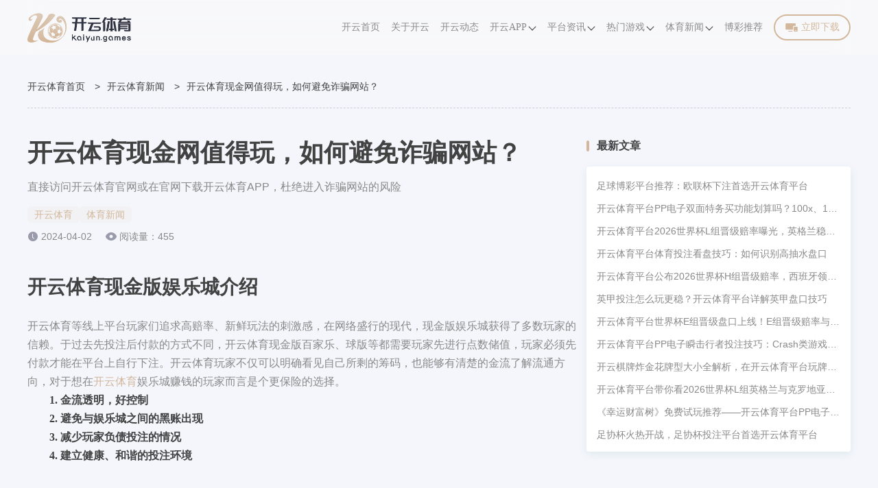

--- FILE ---
content_type: text/html; charset=utf-8
request_url: https://kylol.com/articles/8037.html
body_size: 7618
content:
<!doctype html><html lang="zh-CN" prefix="og: https://ogp.me/ns#"><head><meta charset="utf-8"><meta http-equiv="Expires" content="0"><meta http-equiv="Cache-Control" content="no-cache"><meta http-equiv="windows-Target" content="_top"><meta name="theme-color" content="#fff"><meta name="viewport" content="width=device-width,initial-scale=1,user-scalable=no,minimum-scale=1,maximum-scale=1"><meta name="google-site-verification" content="Tpm2XDp_YwuAA2v9HinBuyYiRzng-5R7kk02DL-tlQ4"><meta name="msvalidate.01" content="127F79ADBB1DF09A82CC68502506156A"><meta name="robots" content="index, follow, max-video-preview:-1, max-image-preview:large, max-snippet:-1"><title>开云体育希望大家选择合法娱乐城，开云就不错</title><meta content="开云体育提醒大家不要点击陌生讯息的娱乐城链接，以免直接进到诈骗集团架设的官网中，怎么输得都不知道。可以直接访问开云体育官网或在官网下载开云体育APP。" name="description"><meta content="开云体育,开云,合法娱乐城,现金版娱乐城" name="keywords"><meta name="copyright" content="开云体育官网"><link rel="icon" type="image/png" sizes="16x16" href="https://kylol.com/static/images/kaiyun/favicon.ico"><link rel="icon" type="image/png" sizes="32x32" href="https://kylol.com/static/images/kaiyun/favicon.ico"><link rel="icon" type="image/png" sizes="48x48" href="https://kylol.com/static/images/kaiyun/favicon.ico"><link rel="shortcut icon" type="image/x-icon" href="https://kylol.com/static/images/kaiyun/favicon.ico"><link rel="apple-touch-icon" sizes="180x180" href="https://kylol.com/static/images/kaiyun/favicon.ico"><link rel="mask-icon" href="https://kylol.com/static/images/kaiyun/favicon.ico"><link rel="canonical" href="https://kylol.com/articles/8037.html"><link rel="alternate" hreflang="x-default" href="https://kylol.com/articles/8037.html"><link rel="alternate" hreflang="zh-CN" href="https://kylol.com/articles/8037.html"><meta property="og:type" content="article"><meta property="og:locale" content="zh-CN"><meta property="og:url" content="https://kylol.com/articles/8037.html"><meta property="og:site_name" content="开云体育官网"><meta property="og:title" content="开云体育希望大家选择合法娱乐城，开云就不错"><meta property="og:description" content="开云体育提醒大家不要点击陌生讯息的娱乐城链接，以免直接进到诈骗集团架设的官网中，怎么输得都不知道。可以直接访问开云体育官网或在官网下载开云体育APP。"><meta property="og:image" content="https://kylol.com/static/images/kaiyun/site/brand.png"><meta property="og:updated_time" content="2024-04-02T10:56:45+00:00"><meta name="twitter:card" content="summary_large_image"><meta name="twitter:creator" content="@tgk-kaiyun-sports"><meta name="twitter:site" content="https://kylol.com/@tgk-kaiyun-sports"><meta name="twitter:description" content="开云体育提醒大家不要点击陌生讯息的娱乐城链接，以免直接进到诈骗集团架设的官网中，怎么输得都不知道。可以直接访问开云体育官网或在官网下载开云体育APP。"><meta name="twitter:title" content="开云体育希望大家选择合法娱乐城，开云就不错"><meta name="twitter:image" content="https://kylol.com/static/images/kaiyun/site/brand.png"><meta property=" article:published_time" content="2024-04-02T10:56:42+00:00"><meta property="article:modified_time" content="2024-04-02T10:56:45+00:00"><meta property="article:author" content="开云体育官网"><link rel="stylesheet" id="theme-css" href="https://kylol.com/static/css/kaiyun/themes.css?v=1765899374940" type="text/css"><link rel="stylesheet" id="rest-css" href="https://kylol.com/static/css/rest.css?v=1765899374940" type="text/css"><link rel="stylesheet" id="common-css" href="https://kylol.com/static/css/common.css?v=1765899374940" type="text/css"><script type="application/ld+json">{"@context":"https://schema.org","@graph":[{"@type":"Organization","@id":"https://kylol.com/#organization","url":"https://kylol.com","name":"开云体育","alternateName":["KAIYUN SPORTS","开云"],"description":"开云体育(KAIYUN SPORTS)经过多年发展，凭借其优质的服务以及雄厚的实力，逐步发展成为全球最大的综合在线娱乐平台之一。平台主推高返水、高赔率、高福利活动，注册用户已超千万。日均超千场精彩赛事，体育、棋牌、电竞、彩票、百家乐、捕鱼、超多玩法，丰富有趣。每日每场皆有福利，惊喜红包送不停。","logo":"https://kylol.com/static/images/kaiyun/site/logo-header.png","contactPoint":{"@type":"ContactPoint","contactType":"在线客服","email":"tgk-kaiyun-sports@gmail.com"},"sameAs":[]},{"@type":"WebSite","@id":"https://kylol.com/#website","url":"https://kylol.com","name":"开云体育官网","description":"开云体育(KAIYUN SPORTS)经过多年发展，凭借其优质的服务以及雄厚的实力，逐步发展成为全球最大的综合在线娱乐平台之一。平台主推高返水、高赔率、高福利活动，注册用户已超千万。日均超千场精彩赛事，体育、棋牌、电竞、彩票、百家乐、捕鱼、超多玩法，丰富有趣。每日每场皆有福利，惊喜红包送不停。","alternateName":["开云体育","KAIYUN SPORTS","开云"],"publisher":{"@id":"https://kylol.com/#organization"},"inLanguage":"zh-CN"},{"@type":"WebPage","@id":"https://kylol.com/articles/8037.html#webpage","url":"https://kylol.com/articles/8037.html","name":"开云体育现金网值得玩，如何避免诈骗网站？","description":"直接访问开云体育官网或在官网下载开云体育APP，杜绝进入诈骗网站的风险","datePublished":"2024-04-02T10:56:42+00:00","dateModified":"2024-04-02T10:56:45+00:00","about":{"@id":"https://kylol.com/#organization"},"isPartOf":{"@id":"https://kylol.com/#website"},"inLanguage":"zh-CN"},{"@type":"BreadcrumbList","name":"面包屑","itemListElement":[{"@type":"ListItem","position":1,"name":"开云体育首页","item":"https://kylol.com"},{"@type":"ListItem","position":2,"name":"开云体育新闻","item":"https://kylol.com/articles"},{"@type":"ListItem","position":3,"name":"开云体育希望大家选择合法娱乐城，开云就不错","item":"https://kylol.com/articles/8037.html"}]},{"@type":"Article","name":"开云体育希望大家选择合法娱乐城，开云就不错","headline":"开云体育希望大家选择合法娱乐城，开云就不错","description":"开云体育提醒大家不要点击陌生讯息的娱乐城链接，以免直接进到诈骗集团架设的官网中，怎么输得都不知道。可以直接访问开云体育官网或在官网下载开云体育APP。","image":["https://kylol.com/static/images/kaiyun/platform/introduce.png"],"datePublished":"2024-04-02T10:56:42+00:00","dateModified":"2024-04-02T10:56:45+00:00","author":{"@type":"Organization","@id":"https://kylol.com/#organization"},"publisher":{"@type":"Organization","@id":"https://kylol.com/#organization"},"inLanguage":"zh-CN"}]}</script><link rel="stylesheet" href="https://kylol.com/static/css/posts-page.css?v=1765899374940"><link rel="stylesheet" href="https://kylol.com/static/css/article.css?v=1765899374940"></head><body><header class="page-header" id="header"><div class="header-container"><div class="header-wrapper"><div class="header-logo"><a href="https://kylol.com"><img src="https://kylol.com/static/images/kaiyun/site/logo-header.png" alt="开云体育" title="开云体育"></a></div><nav class="page-nav" id="nav"><ul class="nav-list"><li class="nav-item nav-link"><a class="nav-link-item" href="https://kylol.com#site" data-target="site">开云首页</a></li><li class="nav-item nav-link"><a class="nav-link-item" href="https://kylol.com#introduce" data-target="introduce">关于开云</a></li><li class="nav-item nav-link"><a class="nav-link-item" href="https://kylol.com#dynamic" data-target="dynamic">开云动态</a></li><li class="nav-item"><a class="nav-link-item has-sub-menu" href="https://kylol.com/app" data-target="platform">开云APP<div class="sub-menu-icon"><i class="sub-menu-icon-arrow"></i></div></a><div class="sub-menu-wrapper"><ul class="sub-menu"><li><a class="sub-menu-link" title="开云全站APP下载" href="https://kylol.com/app/games.html">开云全站APP下载</a></li><li><a class="sub-menu-link" title="开云体育APP下载" href="https://kylol.com/app/sports.html">开云体育APP下载</a></li></ul></div></li><li class="nav-item"><a class="has-sub-menu" href="https://kylol.com/platfrom" rel="" target="_self">平台资讯<div class="sub-menu-icon"><i class="sub-menu-icon-arrow"></i></div></a><div class="sub-menu-wrapper"><ul class="sub-menu"><li><a rel="" target="_self" title="平台赞助" href="https://kylol.com/platfrom/category/sponsor">平台赞助</a></li><li><a rel="" target="_self" title="优惠活动" href="https://kylol.com/platfrom/category/promotions">优惠活动</a></li><li><a rel="" target="_self" title="代理合营" href="https://kylol.com/platfrom/category/agent">代理合营</a></li><li><a rel="" target="_self" title="新手引导" href="https://kylol.com/platfrom/category/guide">新手引导</a></li></ul></div></li><li class="nav-item"><a class="has-sub-menu" href="https://kylol.com/hot-games" rel="" target="_self">热门游戏<div class="sub-menu-icon"><i class="sub-menu-icon-arrow"></i></div></a><div class="sub-menu-wrapper"><ul class="sub-menu"><li><a rel="" target="_self" title="体育投注" href="https://kylol.com/hot-games/category/sports">体育投注</a></li><li><a rel="" target="_self" title="开云真人" href="https://kylol.com/hot-games/category/live">开云真人</a></li><li><a rel="" target="_self" title="开云棋牌" href="https://kylol.com/hot-games/category/board">开云棋牌</a></li><li><a rel="" target="_self" title="开云电竞" href="https://kylol.com/hot-games/category/esports">开云电竞</a></li><li><a rel="" target="_self" title="开云彩票" href="https://kylol.com/hot-games/category/lottery">开云彩票</a></li><li><a rel="" target="_self" title="开云电子" href="https://kylol.com/hot-games/category/electronic">开云电子</a></li></ul></div></li><li class="nav-item"><a class="has-sub-menu" href="https://kylol.com/articles" rel="" target="_self">体育新闻<div class="sub-menu-icon"><i class="sub-menu-icon-arrow"></i></div></a><div class="sub-menu-wrapper"><ul class="sub-menu"><li><a rel="" target="_self" title="足球新闻" href="https://kylol.com/articles/category/football-news">足球新闻</a></li><li><a rel="" target="_self" title="篮球新闻" href="https://kylol.com/articles/category/basketball-news">篮球新闻</a></li><li><a rel="" target="_self" title="电竞新闻" href="https://kylol.com/articles/category/esports-news">电竞新闻</a></li></ul></div></li><li class="nav-item"><a class="" href="https://2026worldcup.bet/" rel="nofollow" target="_blank">博彩推荐</a></li></ul></nav><span data-tgk="https://www.b0rpsy.vip:9024/?i_code=52169450" class="header-download-btn link-btn"><i class="header-download-btn-icon"><svg class="icon" style="width:1em;height:1em;fill:currentColor" viewBox="0 0 1024 1024" version="1.1" xmlns="http://www.w3.org/2000/svg"><path d="M820 400.9V262c0-30.7-25.1-55.5-56-55.5H120c-30.9 0-56 24.9-56 55.5v361c0 30.7 25.1 55.5 56 55.5h504v-222c0-30.7 25.1-55.5 56-55.5h140z m102.8 56.2H714.2c-20.5 0-37.2 16.9-37.2 37.7v285c0 20.8 16.7 37.7 37.2 37.7h208.6c20.5 0 37.2-16.9 37.2-37.7v-285c0-20.8-16.7-37.7-37.2-37.7z m-55.5 305.1h-94.9c-4.9 0-8.9-6.2-8.9-13.9s4-13.9 8.9-13.9h94.9c4.9 0 8.9 6.2 8.9 13.9s-4 13.9-8.9 13.9zM568 762H288c-15.5 0-28 12.4-28 27.8 0 15.3 12.5 27.8 28 27.8h280c15.5 0 28-12.4 28-27.8S583.5 762 568 762z"></path></svg> </i>立即下载 </span><i class="header-mobile-menu-icon header-mobile-menu-close"><svg class="header-mobile-menu-show-icon" style="width:1em;height:1em;fill:currentColor" viewBox="0 0 1024 1024" version="1.1" xmlns="http://www.w3.org/2000/svg"><path d="M66.488889 211.781818h891.022222c28.198788 0 50.980202-22.238384 50.980202-49.648485 0-27.397172-22.768485-49.648485-50.980202-49.648485H66.488889C38.341818 112.484848 15.508687 134.723232 15.508687 162.133333s22.833131 49.648485 50.980202 49.648485z m891.009293 248.242424H66.488889C38.277172 460.024242 15.508687 482.262626 15.508687 509.672727s22.768485 49.648485 50.980202 49.648485h891.022222c28.198788 0 50.980202-22.238384 50.980202-49.648485-0.012929-27.410101-22.923636-49.648485-50.993131-49.648485z m0 351.63798H66.488889c-28.134141 0-50.980202 22.238384-50.980202 49.648485s22.833131 49.648485 50.980202 49.648485h891.022222c28.198788 0 50.980202-22.238384 50.980202-49.648485-0.012929-27.397172-22.781414-49.648485-50.993131-49.648485z m0 0"></path></svg> <svg class="header-mobile-menu-close-icon" style="width:1em;height:1em;fill:currentColor" viewBox="0 0 1024 1024" version="1.1" xmlns="http://www.w3.org/2000/svg"><path d="M589.704 501.674L998.27 93.107c20.652-20.653 20.652-54.556 0-75.209l-2.237-2.237c-20.652-20.652-54.556-20.652-75.208 0L512.258 424.745 103.691 15.489c-20.652-20.652-54.556-20.652-75.208 0l-2.238 2.237c-21.168 20.652-21.168 54.556 0 75.208l408.568 408.74L26.245 910.24c-20.652 20.652-20.652 54.556 0 75.208l2.238 2.238c20.652 20.652 54.556 20.652 75.208 0l408.567-408.568 408.568 408.568c20.652 20.652 54.556 20.652 75.208 0l2.237-2.238c20.652-20.652 20.652-54.556 0-75.208L589.704 501.674z"></path></svg></i></div></div><div class="header-cover-click"></div></header><main class="page-main"><div class="breadcrumb-container"><ol><li><a href="https://kylol.com">开云体育首页</a> <span class="breadcrumb-separator">></span></li><li><a href="https://kylol.com/articles">开云体育新闻</a> <span class="breadcrumb-separator">></span></li><li><span>开云体育现金网值得玩，如何避免诈骗网站？</span></li></ol></div><div class="article-container-wrapper"><div class="article-main-container"><article class="article-container"><h1 class="article-title">开云体育现金网值得玩，如何避免诈骗网站？</h1><strong class="article-desc">直接访问开云体育官网或在官网下载开云体育APP，杜绝进入诈骗网站的风险</strong><nav class="article-category"><div><a href="https://kylol.com">开云体育</a></div><div><a href="https://kylol.com/articles">体育新闻</a></div></nav><div class="article-info"><div class="article-update-time">2024-04-02</div><span class="article-read-count">阅读量：455</span></div><div class="article-content"><h2 class="MsoNormal">开云体育现金版娱乐城介绍</h2><p class="MsoNormal">开云体育等线上平台玩家们追求高赔率、新鲜玩法的刺激感，在网络盛行的现代，现金版娱乐城获得了多数玩家的信赖。于过去先投注后付款的方式不同，开云体育现金版百家乐、球版等都需要玩家先进行点数储值，玩家必须先付款才能在平台上自行下注。开云体育玩家不仅可以明确看见自己所剩的筹码，也能够有清楚的金流了解流通方向，对于想在<a href="https://kylol.com/" target="">开云体育</a>娱乐城赚钱的玩家而言是个更保险的选择。</p><p style="text-indent:2em" class="MsoListParagraph"><strong>1. 金流透明，好控制</strong></p><p style="text-indent:2em" class="MsoListParagraph"><strong>2. 避免与娱乐城之间的黑账出现</strong></p><p style="text-indent:2em" class="MsoListParagraph"><strong>3. 减少玩家负债投注的情况</strong></p><p style="text-indent:2em" class="MsoListParagraph"><strong>4. 建立健康、和谐的投注环境</strong></p><p class="MsoNormal"></p><h2 class="MsoNormal">开云体育希望大家选择合法娱乐城</h2><p class="MsoNormal"><a href="https://kylol.com/" target="">开云体育</a>是获得认证许可的娱乐城品牌，更能有系统性的维护玩家信息安全，并且往往会透过加密系统、第三方平台认证方式规避风险，让想在娱乐城赚钱的玩家更有保障。多数大牌娱乐城都会透过取得国外核可证书来为自己背书，开云体育、半岛体育、江南体育等皆获得相关证书，玩家也能有明确的筛选标准。</p><p style="text-indent:2em" class="MsoListParagraph"><strong>1. SSL加密系统</strong></p><p style="text-indent:2em" class="MsoListParagraph"><strong>2. 金融级交易金控</strong></p><p style="text-indent:2em" class="MsoListParagraph"><strong>3. 第三方平台金流</strong></p><p style="text-indent:2em" class="MsoListParagraph"><strong>4. 多国博彩证书</strong></p><p style="text-indent:2em" class="MsoListParagraph"><strong>5. 定期检验游戏公正性</strong></p><p class="MsoNormal"></p><h2 class="MsoNormal">玩开云体育娱乐城会被抓吗？</h2><p class="MsoNormal">在线娱乐城产业依然属于灰色地带，玩家依然有可能因为进行在线投注而触法，那么开云体育又做出了哪些应对措施呢？</p><p class="MsoNormal"><strong>资金加密：</strong>开云体育会透过加密方式任玩家与娱乐城之间的金流信息查不到，警方也就没有证据扣罪于玩家。</p><p class="MsoNormal"><strong>资通限制：</strong>将开云体育控制机台设定在海外，又或是更改IP位置规避警方追查。</p><p class="MsoNormal"><strong>信息销毁：</strong>玩家利用加密软件与开云体育官方进行对谈，能够快速销毁投注证据。</p><p class="MsoNormal"></p><h2 class="MsoNormal">线上娱乐城超多诈骗？</h2><p class="MsoNormal">开云体育提醒初入娱乐城的玩家们一定要小心！超多打着著名大牌娱乐城名号招摇撞骗的诈骗集团，即便是资深玩家都可能掉入陷阱的诈骗黑网超级险恶！娱乐城诈骗常见例子您一定要了解。</p><p style="text-indent:2em" class="MsoListParagraph">1. 娱乐城黑网：诈骗集团透过复制大牌娱乐城页面，造假网站来混淆玩家。玩家即便在搜索引擎找官网，也可能出现页面完全相同，但网址不一样的假网站。</p><p style="text-indent:2em" class="MsoListParagraph">2. 黑网作弊：在线娱乐城为了自证清白，常以在线直播发牌方式展现公正性。但诈骗集团却会利用网络速度差，偷插影片诈欺玩家。</p><p style="text-indent:2em" class="MsoListParagraph">3. 网络等待时间：除了预录像片诈骗玩家，也有利用后台直接控制输赢的奥步出现。往往会造成玩家网络不稳、画面卡顿。</p><p style="text-indent:2em" class="MsoListParagraph">4. 社团、人设：不少娱乐城代理会透过佯装身分来吸引玩家，打出「快速赚钱、百万」等口号，配合豪车、豪表炫富，拉拢玩家入坑。但实际上只是诈骗的手法。</p><p class="MsoNormal"></p><h2 class="MsoNormal">开云体育：如何判断是不是娱乐城黑网？</h2><p class="MsoNormal">明明知道有超多诈骗手法，但却不知道如何避免吗？玩家除了选择合法娱乐城外，也能透过记住官网网址来避免诈骗！开云体育提醒大家不要点击陌生讯息的娱乐城链接，以免直接进到诈骗集团架设的官网中，怎么输得都不知道。可以直接访问开云体育官网或在官网下载开云体育APP，杜绝进入诈骗网站的风险。</p><p class="MsoNormal"></p></div></article><aside class="atricle-relates-read"><div class="section-title"><div class="section-title-wrap"><i class="section-title-left"></i><h2>相关阅读</h2><i class="section-title-right"></i></div><p class="section-title-subtitle"></p></div><div class="relates-list posts-list-trigger"><div class="posts-item-wrap"><div class="posts-cover"></div><div class="posts-logo"><i class="logo" data-bg="https://kylol.com/static/images/kaiyun/site/logo-header.png"></i></div><p class="posts-time">2024年03月30日</p><div class="posts-info-wrap"><h3 class="posts-title"><a class="posts-title-link" href="https://kylol.com/articles/7988.html">在开云体育玩极速赛车，这些问题要留意</a></h3><p class="posts-sub-title">开云体育玩家可以快速验证彩票的效益，并且能够更快地赚取获利</p></div><div class="posts-more-wrapper"><ul class="posts-tags"></ul><div class="posts-more"><span>阅读更多</span> <i></i></div></div></div><div class="posts-item-wrap"><div class="posts-cover"></div><div class="posts-logo"><i class="logo" data-bg="https://kylol.com/static/images/kaiyun/site/logo-header.png"></i></div><p class="posts-time">2024年03月28日</p><div class="posts-info-wrap"><h3 class="posts-title"><a class="posts-title-link" href="https://kylol.com/articles/7940.html">开云体育：什么是平台有效投注、无效投注？</a></h3><p class="posts-sub-title">开云体育申请优惠后都会绑定洗码量，有效投注到达指定洗码量才能提领</p></div><div class="posts-more-wrapper"><ul class="posts-tags"></ul><div class="posts-more"><span>阅读更多</span> <i></i></div></div></div><div class="posts-item-wrap"><div class="posts-cover"></div><div class="posts-logo"><i class="logo" data-bg="https://kylol.com/static/images/kaiyun/site/logo-header.png"></i></div><p class="posts-time">2024年03月26日</p><div class="posts-info-wrap"><h3 class="posts-title"><a class="posts-title-link" href="https://kylol.com/articles/7891.html">开云体育：DG电子游戏有何特色？热门电子游戏介绍</a></h3><p class="posts-sub-title">DG电子游戏奖金倍数高经典又好玩，拥有独特性、操作稳定性、内容多元丰富、创新的玩法</p></div><div class="posts-more-wrapper"><ul class="posts-tags"></ul><div class="posts-more"><span>阅读更多</span> <i></i></div></div></div><div class="posts-item-wrap"><div class="posts-cover"></div><div class="posts-logo"><i class="logo" data-bg="https://kylol.com/static/images/kaiyun/site/logo-header.png"></i></div><p class="posts-time">2024年03月23日</p><div class="posts-info-wrap"><h3 class="posts-title"><a class="posts-title-link" href="https://kylol.com/articles/7830.html">开云体育综合类游戏多种多样，尽兴博弈如上天堂</a></h3><p class="posts-sub-title">在开云体育你赢的每一分钱一定可以确实出金，完全能保障会员的权利</p></div><div class="posts-more-wrapper"><ul class="posts-tags"></ul><div class="posts-more"><span>阅读更多</span> <i></i></div></div></div><div class="posts-item-wrap"><div class="posts-cover"></div><div class="posts-logo"><i class="logo" data-bg="https://kylol.com/static/images/kaiyun/site/logo-header.png"></i></div><p class="posts-time">2024年03月21日</p><div class="posts-info-wrap"><h3 class="posts-title"><a class="posts-title-link" href="https://kylol.com/articles/7782.html">开云体育场馆，国际盘赛事体育系统及体育直播</a></h3><p class="posts-sub-title">开云体育拥有全亚洲最高的运彩水位，下注立即回馈</p></div><div class="posts-more-wrapper"><ul class="posts-tags"></ul><div class="posts-more"><span>阅读更多</span> <i></i></div></div></div><div class="posts-item-wrap"><div class="posts-cover"></div><div class="posts-logo"><i class="logo" data-bg="https://kylol.com/static/images/kaiyun/site/logo-header.png"></i></div><p class="posts-time">2024年03月19日</p><div class="posts-info-wrap"><h3 class="posts-title"><a class="posts-title-link" href="https://kylol.com/articles/7746.html">为什么开云体育比其它线上游戏平台好玩？</a></h3><p class="posts-sub-title">开云体育始终坚持以用户为中心，为全球体育迷提供最优质的博彩服务</p></div><div class="posts-more-wrapper"><ul class="posts-tags"></ul><div class="posts-more"><span>阅读更多</span> <i></i></div></div></div></div></aside></div><aside class="article-container-aside posts-content-aside"><div class="posts-content-aside-wrapper"><h2 class="posts-content-aside-title">最新文章</h2><ul class="posts-content-aside-list"><h3 class="posts-content-aside-item"><a href="https://kylol.com/hot-games/44422.html">足球博彩平台推荐：欧联杯下注首选开云体育平台</a></h3><h3 class="posts-content-aside-item"><a href="https://kylol.com/hot-games/44363.html">开云体育平台PP电子双面特务买功能划算吗？100x、150x、200x完整对比解析</a></h3><h3 class="posts-content-aside-item"><a href="https://kylol.com/hot-games/44267.html">开云体育平台2026世界杯L组晋级赔率曝光，英格兰稳出线加拿大有机会！</a></h3><h3 class="posts-content-aside-item"><a href="https://kylol.com/hot-games/44195.html">开云体育平台体育投注看盘技巧：如何识别高抽水盘口</a></h3><h3 class="posts-content-aside-item"><a href="https://kylol.com/hot-games/44118.html">开云体育平台公布2026世界杯H组晋级赔率，西班牙领跑形势明朗</a></h3><h3 class="posts-content-aside-item"><a href="https://kylol.com/hot-games/44021.html">英甲投注怎么玩更稳？开云体育平台详解英甲盘口技巧</a></h3><h3 class="posts-content-aside-item"><a href="https://kylol.com/hot-games/43941.html">开云体育平台世界杯E组晋级盘口上线！E组晋级赔率与投注指南全公开</a></h3><h3 class="posts-content-aside-item"><a href="https://kylol.com/hot-games/43861.html">开云体育平台PP电子瞬击行者投注技巧：Crash类游戏低倍还是高倍更稳？</a></h3><h3 class="posts-content-aside-item"><a href="https://kylol.com/hot-games/43769.html">开云棋牌炸金花牌型大小全解析，在开云体育平台玩牌必看指南</a></h3><h3 class="posts-content-aside-item"><a href="https://kylol.com/articles/43690.html">开云体育平台带你看2026世界杯L组英格兰与克罗地亚的宿命对决</a></h3><h3 class="posts-content-aside-item"><a href="https://kylol.com/hot-games/43612.html">《幸运财富树》免费试玩推荐——开云体育平台PP电子爆分首选！</a></h3><h3 class="posts-content-aside-item"><a href="https://kylol.com/hot-games/43529.html">足协杯火热开战，足协杯投注平台首选开云体育平台</a></h3></ul></div></aside></div></main><footer class="page-footer"><div class="footer-container"><div class="footer-info"><div class="footer-info-wrapper"><img class="footer-logo" src="https://kylol.com/static/images/kaiyun/site/logo-footer.png" alt="开云体育" title="开云体育" loading="lazy"><div class="footer-copyright-wrapper"><nav class="footer-sitemap-list"><div class="footer-sitemap-item"><a href="https://kylol.com/sitemap" class="footer-sitemap" target="_blank">网站地图</a></div><div class="footer-sitemap-item"><a href="https://kylol.com/sitemap_index.xml" class="footer-sitemap" target="_blank">Google Map</a></div><div class="footer-sitemap-item"><a href="https://kylol.com/sitemap_index.xml" class="footer-sitemap" target="_blank">Bing Map</a></div></nav><div class="footer-copyright-desc">Copyright ©2026 <a href="https://kylol.com">开云体育</a> All Rights Reserved.</div></div><nav class="footer-follow-nav-list"><div class="footer-follow-nav-item"><div class="img" data-bg="https://kylol.com/static/images/follow/tiktok.png"></div></div><div class="footer-follow-nav-item"><div class="img" data-bg="https://kylol.com/static/images/follow/twitter.png"></div></div><div class="footer-follow-nav-item"><div class="img" data-bg="https://kylol.com/static/images/follow/instagram.png"></div></div><div class="footer-follow-nav-item"><div class="img" data-bg="https://kylol.com/static/images/follow/youtube.png"></div></div><div class="footer-follow-nav-item"><div class="img" data-bg="https://kylol.com/static/images/follow/facebook.png"></div></div><div class="footer-follow-nav-item"><div class="img" data-bg="https://kylol.com/static/images/follow/pinterest.png"></div></div></nav></div></div><ul class="footer-navigation"><li class="footer-navigation-item"><p class="footer-navigation-title">快捷入口</p><ul class="footer-navigation-url-list"><li class="footer-navigation-url-item"><a href="https://kylol.com/app" target="_blank" rel="" title="开云客户端">开云客户端</a></li><li class="footer-navigation-url-item"><a href="https://kylol.com/app/games.html" target="_blank" rel="" title="开云APP下载">开云APP下载</a></li><li class="footer-navigation-url-item"><a href="https://kylol.com/app/games.html" target="_blank" rel="" title="开云体育下载">开云体育下载</a></li></ul></li><li class="footer-navigation-item"><p class="footer-navigation-title">友情链接</p><ul class="footer-navigation-url-list"><li class="footer-navigation-url-item"><a href="https://2026worldcup.bet/" target="_blank" rel="nofollow" title="博彩平台推荐">博彩平台推荐</a></li></ul></li></ul></div></footer><script type="text/javascript" src="https://kylol.com/static/js/jquery.min.js?v=1765899374940" id="jquery-js"></script><script type="text/javascript" src="https://kylol.com/static/js/main.js?v=1765899374940" id="main.js"></script></body></html>

--- FILE ---
content_type: text/css; charset=UTF-8
request_url: https://kylol.com/static/css/kaiyun/themes.css?v=1765899374940
body_size: 673
content:
:root {
  /*  ui颜色规范 */
  /*   主题色 */
  --primary-color: #d2b79c;
  --body-bg-color: #f4f6fc;
  --border-color: #eee;
  --border-theme-color: #fffaf4;
  --button-bg: linear-gradient(180deg, #dccab8, #d2b496);
  --button-shadow: 0 4px 12px hsla(24, 10%, 80%, 0.3);
  --module-shadow: 0 12px 20px 0 hsla(24, 10%, 80%, 0.3);
  --module-light-shadow: 0 4px 12px rgba(50, 123, 99, 0.1);
  --module-bg: linear-gradient(0deg, #fff, #fff), linear-gradient(180deg, #fff 24.47%, #fdfcff);
  --title-color: #424242;
  --desc-color: #898989;
  --dark-text-color: rgba(255, 255, 255, 0.8);
  --text-title-color: #d2b79c;
  --text-title-color-shadow: #d2b79c 1px 0 0, #d2b79c 0 1px 0, #d2b79c -1px 0 0, #d2b79c 0 -1px 0;
  --section-title-color: #424242;

  /*  header */
  --header-gradient: hsla(0, 0%, 98%, 0.7);
  --header-title-color: #898989;
  --header-menu-bg: #fbfbfb;
  --header-item-right: 16px;
  --h5-header-gradient: #fff;

  /* footer */
  --footer-bg-color: #2e2e2e;
  --footer-desc: var(--dark-text-color);
  --footer-link: var(--dark-text-color);
  --footer-border-color: rgba(255, 255, 255, 0.1);
  --h5-footer-copyright-bg-color: linear-gradient(0deg, #393939, #393939), #0b2940;
  --h5-footer-nav-item-bg-color: linear-gradient(0deg, #393939, #393939), #0b2940;
  /* ==================================== 首页 ======================================== */
  /*  banner */
  --banner-title-gradient: #424242;
  --banner-desc-color: #898989;
  /*  导航 */
  --nav-background: var(--module-bg);
  --banner-nav-border-color: var(--border-theme-color);
  --nav-box-shadow: 0 12px 20px 0 hsla(24, 10%, 80%, 0.3);
  --nav-box-border: 3px solid #fff;
  --nav-contact-item-bg: #eceae9;
  --h5-nav-module-bg: var(--nav-background);
  /* 平台 */
  --platform-card-bg: var(--module-bg);
  --platform-card-shadow: var(--module-shadow);
  /* 关于 */
  --about-bg: var(--module-bg);
  --about-shadow: var(--module-shadow);
  --about-li-shadow: var(--module-shadow);
  --about-li-active-bg: var(--button-bg);
  --about-li-active-shadow: var(--button-shadow);
  --about-li-color: var(--title-color);
  /* 热门游戏 */
  --hot-game-title-bg: #eceae9;
  --hot-game-title-active-bg: linear-gradient(180deg, #fff 63.66%, #fff6e8);
  --hot-game-title-active-shadow: 0 4px 12px hsla(0, 7%, 57%, 0.25);

  /* 滚动条thumb颜色 */
  --scrollbar-thumb-color: #d2b79c;
  /* ==================================== 首页 ======================================== */

  /* sitemap page bg  */
  --sitemap-module-bg: var(--module-bg);

  /*  story list page */
  --story-list-module-bg-color: var(--module-bg);

  /* 图标 */
  --web-bg: url('/static/images/kaiyun/site/banner-bg.jpg');
  --icon-service: url('/static/images/kaiyun/site/icon_customer.png');
  --section-title-left: url('/static/images/kaiyun/site/title_left.png');
  --section-title-right: url('/static/images/kaiyun/site/title_right.png');
  --icon-directup: url('/static/images/kaiyun/site/icon_arrow.png');
  --icon_time: url('/static/images/kaiyun/site/icon_time.png');
  --article_read_eyes: url('/static/images/kaiyun/site/articleReadEyes.png');
  --icon-pagination-off: url('/static/images/kaiyun/site/icon_pagination_off.png');
  --icon-pagination-on: url('/static/images/kaiyun/site/icon_pagination_on.png');
  --download-bg: url('/static/images/kaiyun/app/download-bg.jpg');
  --log_corner: url('/static/images/kaiyun/app/log_corner.png');
  --mobile-tutorial-arrow: url('/static/images/kaiyun/app/arrow.png');
  --ios_icon: url('/static/images/kaiyun/app/ios.png');
  --download-code-bg: url('/static/images/kaiyun/app/code_bg.png');
}


--- FILE ---
content_type: text/css; charset=UTF-8
request_url: https://kylol.com/static/css/common.css?v=1765899374940
body_size: 13392
content:
@keyframes fadeInOut{0%{top:20%;opacity:0}100%{top:22%;opacity:1}}.Toast{background:#000;border-radius:8px;color:#fff;font-size:28px;left:50%;max-width:62.6%;padding:10px 20px;position:fixed;text-align:center;top:20%;transform:translate(-50%);z-index:9999999999;display:flex;animation:fadeInOut .1s linear forwards}.Toast>div{display:flex;align-items:center;justify-content:center}.Toast .disabled{display:none}.Toast p{font-size:14px;opacity:.9}.Toast i{background-size:100% 100%;display:block;height:18px;width:18px;margin-right:10px}.Toast i.toast-icon-success{background-image:url("[data-uri]")}.plain-btn{border:1.5px solid var(--primary-color);border-radius:30px;height:36px;min-width:88px;font-size:16px;display:-webkit-flex;display:flex;-webkit-align-items:center;align-items:center;-webkit-justify-content:center;justify-content:center;color:var(--primary-color);cursor:pointer;padding:0 18px}.plain-btn:hover{background:var(--button-bg);color:#fff;border:none}.primary-btn{border-radius:30px;font-size:16px;display:-webkit-flex;display:flex;-webkit-align-items:center;align-items:center;-webkit-justify-content:center;justify-content:center;color:#fff;cursor:pointer;height:36px;min-width:88px;padding:0 18px;background:var(--button-bg);box-shadow:var(--button-shadow)}.section-title{text-align:center;width:1200px;margin:0 auto}.section-title .section-title-wrap{display:flex;align-items:center;justify-content:center}.section-title .section-title-wrap .section-title-left,.section-title .section-title-wrap .section-title-right{display:block;height:10px;flex:1;background-size:contain;background-repeat:no-repeat}.section-title .section-title-wrap .section-title-left{background-position:right;background-image:var(--section-title-left)}.section-title .section-title-wrap .section-title-right{background-position:left;background-image:var(--section-title-right)}.section-title .section-title-wrap h1,.section-title .section-title-wrap h2{margin:0 20px;font-weight:700;font-size:30px;line-height:40px;color:var(--section-title-color)}.section-title .section-title-subtitle{color:var(--desc-color);font-size:16px;line-height:22px;margin-top:8px}.text-title-wrapper{display:flex;align-items:center}.text-title-wrapper .text-title-main-title{height:44px;font-size:40px;line-height:44px;font-weight:700;-webkit-transform:matrix(1, 0, -0.18, 0.98, 0, 0);transform:matrix(1, 0, -0.18, 0.98, 0, 0);color:var(--text-title-color)}.text-title-wrapper .text-title-sub-title{position:relative;top:-3px;margin-left:6px;margin-bottom:0 !important;-webkit-align-self:flex-end;align-self:flex-end;color:hsla(0,0%,100%,.9);font-style:normal;font-weight:400;font-size:20px;line-height:24px;letter-spacing:.1em;text-transform:uppercase;-webkit-transform:matrix(1, 0, -0.22, 0.98, 0, 0);transform:matrix(1, 0, -0.22, 0.98, 0, 0);opacity:.8;text-shadow:var(--text-title-color-shadow)}.page-main{height:auto;min-height:calc(100vh - 80px)}.page-footer{width:100%;font-family:"PingFang SC";padding:40px 0;background:var(--footer-bg-color)}.page-footer .footer-container{display:flex;justify-content:center;width:1200px;margin:0 auto}.page-footer .footer-container .footer-info{width:440px;color:var(--footer-desc);padding-right:20px;border-right:1px solid var(--footer-border-color)}.page-footer .footer-container .footer-info .footer-info-wrapper{text-align:center;display:flex;flex-direction:column;align-items:center;margin-top:-10px}.page-footer .footer-container .footer-info .footer-info-wrapper .footer-logo{height:auto;width:220px;margin-bottom:10px}.page-footer .footer-container .footer-info .footer-info-wrapper .footer-follow-nav-list{margin-top:15px;display:flex;align-items:center;justify-content:center;gap:10px}.page-footer .footer-container .footer-info .footer-info-wrapper .footer-follow-nav-list .footer-follow-nav-item{position:relative}.page-footer .footer-container .footer-info .footer-info-wrapper .footer-follow-nav-list .footer-follow-nav-item .img{width:26px;height:26px;background-size:cover;background-repeat:no-repeat}.page-footer .footer-container .footer-info .footer-info-wrapper .footer-follow-nav-list .footer-follow-nav-item .footer-follow-nav-link{position:absolute;top:0;left:0;width:100%;height:100%;opacity:0;z-index:2;display:block}.page-footer .footer-container .footer-navigation{padding-left:80px;flex:1 1;height:100%;display:flex;flex-direction:column}.page-footer .footer-container .footer-navigation .footer-navigation-item{margin-top:24px}.page-footer .footer-container .footer-navigation .footer-navigation-item>p{margin-bottom:0}.page-footer .footer-container .footer-navigation .footer-navigation-item:nth-child(1){margin-top:0}.page-footer .footer-container .footer-navigation .footer-navigation-item .footer-navigation-title{font-weight:600;font-size:18px;line-height:24px;color:#fff}.page-footer .footer-container .footer-navigation .footer-navigation-item .footer-navigation-url-list{margin-left:-20px;display:flex;flex-wrap:wrap;align-items:center}.page-footer .footer-container .footer-navigation .footer-navigation-item .footer-navigation-url-list .footer-navigation-url-item{width:112px;font-weight:400;font-size:14px;line-height:24px;margin-left:20px;margin-top:12px;text-align:center;border-radius:2px;text-align:left}.page-footer .footer-container .footer-navigation .footer-navigation-item .footer-navigation-url-list .footer-navigation-url-item a{display:block;width:100%;line-height:24px;overflow:hidden;color:var(--footer-link)}.page-footer .footer-container .footer-navigation .footer-navigation-item .footer-navigation-url-list .footer-navigation-url-item a:hover{color:var(--primary-color)}.page-footer .footer-copyright-wrapper{color:var(--footer-desc)}.page-footer .footer-copyright-wrapper .footer-sitemap-list{display:flex;justify-content:center;align-items:center}.page-footer .footer-copyright-wrapper .footer-sitemap-list .footer-sitemap-item:last-child::after{content:none}.page-footer .footer-copyright-wrapper .footer-sitemap-list .footer-sitemap-item::after{content:"|";color:var(--footer-link);margin-left:10px;margin-right:10px}.page-footer .footer-copyright-wrapper .footer-sitemap-list .footer-sitemap-item .footer-sitemap{margin-top:10px;font-size:14px;color:var(--footer-link)}.page-footer .footer-copyright-wrapper .footer-sitemap-list .footer-sitemap-item .footer-sitemap:hover{color:var(--primary-color)}.page-footer .footer-copyright-wrapper .footer-copyright-desc{text-align:center;font-size:14px;line-height:24px;width:100%;margin-top:10px;color:var(--dark-text-color)}.page-footer .footer-copyright-wrapper a{color:var(--dark-text-color)}.page-header{width:100%;height:80px}.page-header .header-container{position:fixed;z-index:999;min-width:1200px;left:0;right:0;top:0;display:flex;align-items:center;justify-content:center;font-family:"PingFang SC";font-style:normal;background:var(--header-gradient);backdrop-filter:blur(27.1828px);-webkit-backdrop-filter:blur(27.1828px);height:80px}.page-header .header-wrapper{width:1200px;height:100%;display:flex;align-items:center;justify-content:center}.page-header .header-wrapper .header-logo{display:flex;margin-right:auto}.page-header .header-wrapper .header-logo img{height:61px;width:auto}.page-header .header-wrapper .header-mobile-menu-icon{display:none}.page-header .header-wrapper .page-nav{display:flex;justify-content:flex-end;max-width:900px;height:100%;flex:1}.page-header .header-wrapper .page-nav .nav-list{display:flex;align-items:center;justify-content:center;position:relative;width:max-content}.page-header .header-wrapper .page-nav .nav-list span{cursor:pointer}.page-header .header-wrapper .page-nav .nav-list .nav-item{margin-right:var(--header-item-right);position:relative;cursor:pointer;overflow:hidden}.page-header .header-wrapper .page-nav .nav-list .nav-item.should-hide{display:none}.page-header .header-wrapper .page-nav .nav-list .nav-item.active,.page-header .header-wrapper .page-nav .nav-list .nav-item:hover{overflow:visible}.page-header .header-wrapper .page-nav .nav-list .nav-item.active>a,.page-header .header-wrapper .page-nav .nav-list .nav-item.active span,.page-header .header-wrapper .page-nav .nav-list .nav-item:hover>a,.page-header .header-wrapper .page-nav .nav-list .nav-item:hover span{overflow:visible;color:var(--primary-color)}.page-header .header-wrapper .page-nav .nav-list .nav-item.active>a .sub-menu-icon .sub-menu-icon-arrow,.page-header .header-wrapper .page-nav .nav-list .nav-item.active span .sub-menu-icon .sub-menu-icon-arrow,.page-header .header-wrapper .page-nav .nav-list .nav-item:hover>a .sub-menu-icon .sub-menu-icon-arrow,.page-header .header-wrapper .page-nav .nav-list .nav-item:hover span .sub-menu-icon .sub-menu-icon-arrow{border-color:var(--primary-color) !important}.page-header .header-wrapper .page-nav .nav-list .nav-item>a,.page-header .header-wrapper .page-nav .nav-list .nav-item span{color:var(--header-title-color);display:flex;font-size:14px;white-space:nowrap;font-weight:500;position:relative;z-index:1;overflow:hidden;padding:12px 0}.page-header .header-wrapper .page-nav .nav-list .nav-item>a.has-sub-menu,.page-header .header-wrapper .page-nav .nav-list .nav-item span.has-sub-menu{padding-right:14px}.page-header .header-wrapper .page-nav .nav-list .nav-item>a.has-sub-menu .sub-menu-icon,.page-header .header-wrapper .page-nav .nav-list .nav-item span.has-sub-menu .sub-menu-icon{display:flex;align-items:center;justify-content:center;position:absolute;transform:rotate(135deg);right:2px;top:16px}.page-header .header-wrapper .page-nav .nav-list .nav-item>a.has-sub-menu .sub-menu-icon .sub-menu-icon-arrow,.page-header .header-wrapper .page-nav .nav-list .nav-item span.has-sub-menu .sub-menu-icon .sub-menu-icon-arrow{display:block;width:8px;height:8px;border-top:1px solid var(--title-color);border-right:1px solid var(--title-color)}.page-header .header-wrapper .page-nav .nav-list .nav-item:hover .sub-menu-wrapper{opacity:1;z-index:1;transform:translateY(0);pointer-events:auto}.page-header .header-wrapper .page-nav .nav-list .nav-item .sub-menu-wrapper{padding-top:30px;max-width:200px;min-width:100px;width:max-content;opacity:0;z-index:-1;transition:all .3s ease-out 0s;transform:translateY(-20px);position:absolute;top:100%;left:0;padding-top:32px;pointer-events:none}.page-header .header-wrapper .page-nav .nav-list .nav-item .sub-menu-wrapper .sub-menu{background:var(--header-menu-bg);box-shadow:var(--module-shadow);padding:5px 0;border-radius:4px;position:relative;width:100%}.page-header .header-wrapper .page-nav .nav-list .nav-item .sub-menu-wrapper .sub-menu::before{content:"";position:absolute;width:0;height:0;border-left:8px solid rgba(0,0,0,0);border-right:8px solid rgba(0,0,0,0);border-bottom:8px solid var(--header-menu-bg);top:-8px;left:20px}.page-header .header-wrapper .page-nav .nav-list .nav-item .sub-menu-wrapper .sub-menu li{padding:5px 10px}.page-header .header-wrapper .page-nav .nav-list .nav-item .sub-menu-wrapper .sub-menu li a,.page-header .header-wrapper .page-nav .nav-list .nav-item .sub-menu-wrapper .sub-menu li span{display:block;width:100%;height:100%;font-size:13px;line-height:20px;font-weight:500;color:var(--header-title-color);display:-webkit-box;-webkit-line-clamp:2;-webkit-box-orient:vertical;overflow:hidden}.page-header .header-wrapper .page-nav .nav-list .nav-item .sub-menu-wrapper .sub-menu li a.active,.page-header .header-wrapper .page-nav .nav-list .nav-item .sub-menu-wrapper .sub-menu li a:hover,.page-header .header-wrapper .page-nav .nav-list .nav-item .sub-menu-wrapper .sub-menu li span.active,.page-header .header-wrapper .page-nav .nav-list .nav-item .sub-menu-wrapper .sub-menu li span:hover{color:var(--primary-color)}.page-header .header-wrapper .page-nav .nav-list .nav-view-more-btn{display:none;position:relative;margin-right:20px}.page-header .header-wrapper .page-nav .nav-list .nav-view-more-btn:hover .nav-view-more-btn-text{color:var(--primary-color)}.page-header .header-wrapper .page-nav .nav-list .nav-view-more-btn:hover .nav-view-more-btn-text .nav-view-more-btn-icon .sub-menu-icon-arrow{border-color:var(--primary-color) !important}.page-header .header-wrapper .page-nav .nav-list .nav-view-more-btn:hover .nav-view-more-btn-list-wrapper{opacity:1;z-index:1;transform:translateY(0);pointer-events:auto}.page-header .header-wrapper .page-nav .nav-list .nav-view-more-btn:hover .nav-view-more-btn-list-wrapper .nav-view-more-btn-list{display:block !important;box-shadow:var(--module-shadow)}.page-header .header-wrapper .page-nav .nav-list .nav-view-more-btn:hover .nav-view-more-btn-list-wrapper .nav-view-more-btn-list li .sub-menu-wrapper{pointer-events:auto}.page-header .header-wrapper .page-nav .nav-list .nav-view-more-btn .nav-view-more-btn-text{color:var(--header-title-color);font-size:14px;font-weight:500;padding-right:14px}.page-header .header-wrapper .page-nav .nav-list .nav-view-more-btn .nav-view-more-btn-text:hover{cursor:pointer}.page-header .header-wrapper .page-nav .nav-list .nav-view-more-btn .nav-view-more-btn-text .nav-view-more-btn-icon{display:flex;align-items:center;justify-content:center;position:absolute;transform:rotate(135deg);right:0;top:4px}.page-header .header-wrapper .page-nav .nav-list .nav-view-more-btn .nav-view-more-btn-text .nav-view-more-btn-icon .sub-menu-icon-arrow{display:block;width:8px;height:8px;border-top:1px solid var(--header-title-color);border-right:1px solid var(--header-title-color)}.page-header .header-wrapper .page-nav .nav-list .nav-view-more-btn .nav-view-more-btn-list-wrapper{padding-top:30px;max-width:200px;min-width:100px;width:max-content;opacity:0;z-index:-1;transition:all .3s ease-out 0s;transform:translateY(-20px);position:absolute;top:100%;left:0;padding-top:42px;pointer-events:none}.page-header .header-wrapper .page-nav .nav-list .nav-view-more-btn .nav-view-more-btn-list-wrapper .nav-view-more-btn-list{background:var(--header-menu-bg);padding:5px 0;border-radius:4px;position:relative;width:100%}.page-header .header-wrapper .page-nav .nav-list .nav-view-more-btn .nav-view-more-btn-list-wrapper .nav-view-more-btn-list::before{content:"";position:absolute;width:0;height:0;border-left:8px solid rgba(0,0,0,0);border-right:8px solid rgba(0,0,0,0);border-bottom:8px solid var(--header-menu-bg);top:-8px;left:20px}.page-header .header-wrapper .page-nav .nav-list .nav-view-more-btn .nav-view-more-btn-list-wrapper .nav-view-more-btn-list>li{position:relative;padding:5px 10px}.page-header .header-wrapper .page-nav .nav-list .nav-view-more-btn .nav-view-more-btn-list-wrapper .nav-view-more-btn-list>li.active>a,.page-header .header-wrapper .page-nav .nav-list .nav-view-more-btn .nav-view-more-btn-list-wrapper .nav-view-more-btn-list>li.active>span,.page-header .header-wrapper .page-nav .nav-list .nav-view-more-btn .nav-view-more-btn-list-wrapper .nav-view-more-btn-list>li:hover>a,.page-header .header-wrapper .page-nav .nav-list .nav-view-more-btn .nav-view-more-btn-list-wrapper .nav-view-more-btn-list>li:hover>span{color:var(--primary-color)}.page-header .header-wrapper .page-nav .nav-list .nav-view-more-btn .nav-view-more-btn-list-wrapper .nav-view-more-btn-list>li>a,.page-header .header-wrapper .page-nav .nav-list .nav-view-more-btn .nav-view-more-btn-list-wrapper .nav-view-more-btn-list>li>span{display:block;width:100%;height:100%;font-size:13px;line-height:20px;color:var(--header-title-color);display:-webkit-box;-webkit-line-clamp:2;-webkit-box-orient:vertical;overflow:hidden;font-weight:500}.page-header .header-wrapper .page-nav .nav-list .nav-view-more-btn .nav-view-more-btn-list-wrapper .nav-view-more-btn-list>li:hover .sub-menu-wrapper{display:block}.page-header .header-wrapper .page-nav .nav-list .nav-view-more-btn .nav-view-more-btn-list-wrapper .nav-view-more-btn-list>li .sub-menu-wrapper{display:none;position:absolute;top:0;left:100%;max-width:200px;min-width:100px;width:max-content;pointer-events:none;padding-left:10px}.page-header .header-wrapper .page-nav .nav-list .nav-view-more-btn .nav-view-more-btn-list-wrapper .nav-view-more-btn-list>li .sub-menu-wrapper .sub-menu{background:var(--header-menu-bg);box-shadow:var(--module-shadow);padding:5px 0;border-radius:4px;position:relative;width:100%;font-size:14px}.page-header .header-wrapper .page-nav .nav-list .nav-view-more-btn .nav-view-more-btn-list-wrapper .nav-view-more-btn-list>li .sub-menu-wrapper .sub-menu>li{padding:5px 10px}.page-header .header-wrapper .page-nav .nav-list .nav-view-more-btn .nav-view-more-btn-list-wrapper .nav-view-more-btn-list>li .sub-menu-wrapper .sub-menu>li a,.page-header .header-wrapper .page-nav .nav-list .nav-view-more-btn .nav-view-more-btn-list-wrapper .nav-view-more-btn-list>li .sub-menu-wrapper .sub-menu>li span{font-weight:500;font-size:13px;color:var(--header-title-color)}.page-header .header-wrapper .page-nav .nav-list .nav-view-more-btn .nav-view-more-btn-list-wrapper .nav-view-more-btn-list>li .sub-menu-wrapper .sub-menu>li a:hover,.page-header .header-wrapper .page-nav .nav-list .nav-view-more-btn .nav-view-more-btn-list-wrapper .nav-view-more-btn-list>li .sub-menu-wrapper .sub-menu>li span:hover{color:var(--primary-color)}.page-header .header-wrapper .page-nav .nav-list .nav-view-more-btn .nav-view-more-btn-list-wrapper .nav-view-more-btn-list>li .sub-menu-wrapper .sub-menu::before{content:"";position:absolute;width:0;height:0;border-top:8px solid rgba(0,0,0,0);border-bottom:8px solid rgba(0,0,0,0);border-right:8px solid var(--header-menu-bg);left:-8px;top:10px}.page-header .header-wrapper .header-download-btn{margin-left:0;color:var(--primary-color);width:112px;height:38px;border:1.5px solid var(--primary-color);border-radius:100px;display:-webkit-flex;display:flex;-webkit-align-items:center;align-items:center;-webkit-justify-content:center;justify-content:center;font-weight:500;font-size:14px;cursor:pointer}.page-header .header-wrapper .header-download-btn .header-download-btn-icon{width:20px;height:20px;font-size:22px;margin-right:4px;font-weight:500;display:flex;align-items:center;justify-content:center}.posts-item-wrap{width:377px;height:216px;background:hsla(0,0%,100%,.88);border:1px solid #fff;border-radius:20px;cursor:pointer;transition:all .3s ease;overflow:hidden;position:relative;padding:28px 24px;margin-bottom:20px;margin-right:20px;box-shadow:var(--module-light-shadow)}.posts-item-wrap:hover{-webkit-transform:translateY(-12px);transform:translateY(-12px);box-shadow:none}.posts-item-wrap:hover .posts-cover,.posts-item-wrap:hover .posts-logo{opacity:1}.posts-item-wrap:hover .posts-title a{color:#fff}.posts-item-wrap:hover .posts-time,.posts-item-wrap:hover .posts-sub-title{color:hsla(0,0%,100%,.8)}.posts-item-wrap:hover .posts-more-wrapper .posts-tags li a{background-color:#fff}.posts-item-wrap:hover .posts-more-wrapper .posts-tags li a:before{background:rgba(0,0,0,0)}.posts-item-wrap:hover .posts-more-wrapper .posts-more{margin-left:0;background-color:#fff;box-shadow:0 3px 5px rgba(111,157,200,.35)}.posts-item-wrap .posts-cover{transition:all .3s ease;opacity:0;position:absolute;top:0;left:0;right:0;bottom:0;z-index:2;background-color:rgba(57,56,55,.7)}.posts-item-wrap .posts-logo{opacity:.04;position:absolute;top:0;left:0;right:0;bottom:0;z-index:1;display:flex;align-items:center;justify-content:center;transition:all .3s ease}.posts-item-wrap .posts-logo .logo{width:100%;height:74px;background-size:contain;background-position:center;background-repeat:no-repeat}.posts-item-wrap .posts-logo .image{width:100%;height:100%;object-fit:cover}.posts-item-wrap .posts-time{z-index:3;position:relative;font-size:14px;line-height:20px;color:var(--desc-color)}.posts-item-wrap .posts-date{display:none}.posts-item-wrap .posts-title{z-index:3;position:relative;margin-top:10px;font-weight:500;font-size:20px;line-height:28px;height:56px;overflow:hidden;text-overflow:ellipsis;display:-webkit-box;-webkit-box-orient:vertical;-webkit-line-clamp:2}.posts-item-wrap .posts-title a{color:var(--title-color)}.posts-item-wrap .posts-sub-title{z-index:3;position:relative;font-weight:400;font-size:14px;line-height:20px;height:40px;margin-top:8px;color:var(--desc-color);overflow:hidden;text-overflow:ellipsis;display:-webkit-box;-webkit-box-orient:vertical;-webkit-line-clamp:2}.posts-item-wrap .posts-more-wrapper{display:flex;align-items:center;justify-content:space-between;margin-top:4px;position:relative;z-index:3;width:100%;height:auto}.posts-item-wrap .posts-more-wrapper.posts-more-wrapper-with-tags{display:flex}.posts-item-wrap .posts-more-wrapper .posts-tags{display:flex;align-items:center}.posts-item-wrap .posts-more-wrapper .posts-tags li:last-child{margin-right:0}.posts-item-wrap .posts-more-wrapper .posts-tags li a{display:block;font-size:11px;line-height:16px;margin-right:4px;padding:2px 6px;border-radius:4px;color:var(--primary-color);position:relative;overflow:hidden}.posts-item-wrap .posts-more-wrapper .posts-tags li a::before{content:"";position:absolute;z-index:0;top:0;left:0;width:100%;height:100%;background:var(--primary-color);opacity:.08}.posts-item-wrap .posts-more-wrapper .posts-tags li a:hover{color:var(--primary-color)}.posts-item-wrap .posts-more-wrapper .posts-more{display:-webkit-flex;display:flex;-webkit-align-items:center;align-items:center;-webkit-justify-content:center;justify-content:center;color:var(--primary-color);height:24px;width:auto;transition:all .3s ease;width:85px;background-color:rgba(0,0,0,0);border-radius:24px;font-size:11px;margin-left:-10px}.posts-item-wrap .posts-more-wrapper .posts-more i{margin-left:4px;display:block;width:16px;height:16px;background-image:var(--icon-directup);background-size:cover;background-position:center}@media screen and (max-width: 1200px){.plain-btn{border-width:1px;border-radius:.48rem;height:.5rem;min-width:.92rem;font-size:.24rem;padding:0 .16rem}.plain-btn:hover{background:rgba(0,0,0,0);color:var(--primary-color);border:1px solid var(--primary-color)}.primary-btn{border-width:1px;border-radius:.48rem;font-size:.24rem;height:.5rem;min-width:.92rem;padding:0 .2rem}.section-title{width:100%;text-align:center}.section-title .section-title-wrap .section-title-left,.section-title .section-title-wrap .section-title-right{display:block;height:.12rem;width:1.8rem;flex:initial;background-size:contain}.section-title .section-title-wrap .section-title-left{background-position:right;margin-right:0}.section-title .section-title-wrap .section-title-right{background-position:left;margin-left:0}.section-title .section-title-wrap h1,.section-title .section-title-wrap h2{margin:0 .16rem;font-weight:700;font-size:.4rem;line-height:1.5;color:var(--section-title-color)}.section-title .section-title-subtitle{font-size:.24rem;line-height:.36rem;margin-top:.08rem}.text-title-wrapper{display:flex;align-items:center}.text-title-wrapper .text-title-main-title{height:.68rem;font-size:.36rem;line-height:.68rem}.text-title-wrapper .text-title-sub-title{font-size:.24rem;line-height:.4rem;top:-0.08rem}.page-main{min-height:calc(100vh - .88rem)}.page-footer{padding:0;position:relative}.page-footer .footer-container{width:100%;display:block}.page-footer .footer-container .footer-info{border-right:none;width:auto;padding-right:0}.page-footer .footer-container .footer-info .footer-info-wrapper{background:var(--h5-footer-copyright-bg-color);padding:.2rem .4rem;align-items:center;margin-top:0}.page-footer .footer-container .footer-info .footer-info-wrapper .footer-logo{display:none}.page-footer .footer-container .footer-info .footer-info-wrapper .footer-follow-nav-list{margin-top:0;gap:.2rem}.page-footer .footer-container .footer-info .footer-info-wrapper .footer-follow-nav-list .footer-follow-nav-item .img{width:.52rem;height:.52rem}.page-footer .footer-container .footer-navigation{padding-left:0}.page-footer .footer-container .footer-navigation .footer-navigation-item{margin-top:0}.page-footer .footer-container .footer-navigation .footer-navigation-item .footer-navigation-title{text-align:center;padding-top:.48rem;font-size:.28rem}.page-footer .footer-container .footer-navigation .footer-navigation-item .footer-navigation-url-list{margin-top:0;padding:.32rem .4rem .32rem .4rem;margin-left:0}.page-footer .footer-container .footer-navigation .footer-navigation-item .footer-navigation-url-list .footer-navigation-url-item{margin-top:0;margin-bottom:1.5%;width:32%;margin-right:1.5%;height:.6rem;line-height:.6rem;background:var(--h5-footer-nav-item-bg-color);overflow:hidden;border-radius:.04rem;margin-left:0}.page-footer .footer-container .footer-navigation .footer-navigation-item .footer-navigation-url-list .footer-navigation-url-item:nth-child(3n){margin-right:0}.page-footer .footer-container .footer-navigation .footer-navigation-item .footer-navigation-url-list .footer-navigation-url-item a{color:var(--footer-link);height:100%;text-align:center;font-size:.28rem;line-height:.6rem}.page-footer .footer-container .footer-navigation .footer-navigation-item .footer-navigation-url-list .footer-navigation-url-item a:hover{color:var(--footer-link)}.page-footer .footer-copyright-wrapper{padding:0;padding-bottom:.08rem;margin-top:0}.page-footer .footer-copyright-wrapper .footer-sitemap-list{margin-top:0}.page-footer .footer-copyright-wrapper .footer-sitemap-list .footer-sitemap-item::after{margin-left:.2rem;margin-right:.2rem;background-color:rgba(0,0,0,0)}.page-footer .footer-copyright-wrapper .footer-sitemap-list .footer-sitemap-item .footer-sitemap{font-size:.26rem}.page-footer .footer-copyright-wrapper .footer-copyright-desc{font-size:.24rem;margin-top:.08rem}.page-header{height:.88rem}.page-header .header-container{height:.88rem;min-width:auto;background:var(--h5-header-gradient)}.page-header .header-container .header-mobile-menu-icon{display:block;width:.4rem;height:.4rem;margin-left:.24rem;position:relative;padding:.02rem;color:var(--primary-color);font-size:.36rem}.page-header .header-container .header-mobile-menu-icon.header-mobile-menu-show .header-mobile-menu-show-icon{display:none}.page-header .header-container .header-mobile-menu-icon.header-mobile-menu-show .header-mobile-menu-close-icon{display:block}.page-header .header-container .header-mobile-menu-icon.header-mobile-menu-close .header-mobile-menu-show-icon{display:block}.page-header .header-container .header-mobile-menu-icon.header-mobile-menu-close .header-mobile-menu-close-icon{display:none}.page-header .header-container .header-logo img{height:.64rem;width:auto;cursor:pointer}.page-header .header-container .header-wrapper{padding:0 .4rem;min-width:310px}.page-header .header-container .header-wrapper .page-nav{position:absolute;z-index:99;top:.88rem;width:100%;background:var(--h5-header-gradient);height:0;overflow:hidden;transition:all .2s ease-out 0s;max-width:initial}.page-header .header-container .header-wrapper .page-nav .nav-list{display:block;width:100%;padding-top:.18rem;height:max-content}.page-header .header-container .header-wrapper .page-nav .nav-list .nav-view-more-btn{display:none !important}.page-header .header-container .header-wrapper .page-nav .nav-list .nav-item{height:.84rem;line-height:.84rem;margin-right:0;display:block !important;padding:0}.page-header .header-container .header-wrapper .page-nav .nav-list .nav-item:has(.sub-menu-wrapper){height:auto}.page-header .header-container .header-wrapper .page-nav .nav-list .nav-item:hover>a,.page-header .header-container .header-wrapper .page-nav .nav-list .nav-item:hover span,.page-header .header-container .header-wrapper .page-nav .nav-list .nav-item.active>a,.page-header .header-container .header-wrapper .page-nav .nav-list .nav-item.active span{color:var(--header-title-color)}.page-header .header-container .header-wrapper .page-nav .nav-list .nav-item:hover>a:after,.page-header .header-container .header-wrapper .page-nav .nav-list .nav-item:hover span:after,.page-header .header-container .header-wrapper .page-nav .nav-list .nav-item.active>a:after,.page-header .header-container .header-wrapper .page-nav .nav-list .nav-item.active span:after{content:none}.page-header .header-container .header-wrapper .page-nav .nav-list .nav-item:hover>a .sub-menu-icon .sub-menu-icon-arrow,.page-header .header-container .header-wrapper .page-nav .nav-list .nav-item:hover span .sub-menu-icon .sub-menu-icon-arrow,.page-header .header-container .header-wrapper .page-nav .nav-list .nav-item.active>a .sub-menu-icon .sub-menu-icon-arrow,.page-header .header-container .header-wrapper .page-nav .nav-list .nav-item.active span .sub-menu-icon .sub-menu-icon-arrow{border-color:var(--header-title-color) !important}.page-header .header-container .header-wrapper .page-nav .nav-list .nav-item.active>a,.page-header .header-container .header-wrapper .page-nav .nav-list .nav-item.active span{color:var(--primary-color)}.page-header .header-container .header-wrapper .page-nav .nav-list .nav-item.active>a::before,.page-header .header-container .header-wrapper .page-nav .nav-list .nav-item.active span::before{content:" ";position:absolute;width:.06rem;height:.28rem;left:0;top:.28rem;background:var(--primary-color);border-top-right-radius:.3rem;border-bottom-right-radius:.3rem}.page-header .header-container .header-wrapper .page-nav .nav-list .nav-item>a,.page-header .header-container .header-wrapper .page-nav .nav-list .nav-item>span{font-size:.28rem;padding-left:.4rem;padding-top:0;padding-bottom:0}.page-header .header-container .header-wrapper .page-nav .nav-list .nav-item>a.has-sub-menu .sub-menu-icon,.page-header .header-container .header-wrapper .page-nav .nav-list .nav-item>span.has-sub-menu .sub-menu-icon{display:flex;align-items:center;justify-content:center;padding:.2rem;position:absolute;transform:rotate(45deg);right:.2rem;top:.16rem;transition:all .3s ease-out 0s}.page-header .header-container .header-wrapper .page-nav .nav-list .nav-item>a.has-sub-menu .sub-menu-icon .sub-menu-icon-arrow,.page-header .header-container .header-wrapper .page-nav .nav-list .nav-item>span.has-sub-menu .sub-menu-icon .sub-menu-icon-arrow{display:block;width:.12rem;height:.12rem;border-top:1px solid var(--title-color);border-right:1px solid var(--title-color)}.page-header .header-container .header-wrapper .page-nav .nav-list .nav-item>a.has-sub-menu .sub-menu-icon.active,.page-header .header-container .header-wrapper .page-nav .nav-list .nav-item>span.has-sub-menu .sub-menu-icon.active{transform:rotate(135deg)}.page-header .header-container .header-wrapper .page-nav .nav-list .nav-item .sub-menu-wrapper{position:relative;top:0rem;padding-top:0rem;max-width:100%;height:0;width:100%;overflow:hidden;transition:none;transform:translateY(0) !important;opacity:1 !important;z-index:1 !important}.page-header .header-container .header-wrapper .page-nav .nav-list .nav-item .sub-menu-wrapper .sub-menu{position:relative;background:rgba(0,0,0,0);top:0;padding:0}.page-header .header-container .header-wrapper .page-nav .nav-list .nav-item .sub-menu-wrapper .sub-menu::before{content:none}.page-header .header-container .header-wrapper .page-nav .nav-list .nav-item .sub-menu-wrapper .sub-menu li{padding:.1rem 0}.page-header .header-container .header-wrapper .page-nav .nav-list .nav-item .sub-menu-wrapper .sub-menu li a,.page-header .header-container .header-wrapper .page-nav .nav-list .nav-item .sub-menu-wrapper .sub-menu li span{display:block;padding:0rem 0 0rem .72rem;width:100%;overflow:hidden;text-overflow:ellipsis;white-space:nowrap;font-size:.26rem;height:.4rem;line-height:.4rem}.page-header .header-container .header-wrapper .page-nav .nav-list .nav-item .sub-menu-wrapper .sub-menu li a:hover,.page-header .header-container .header-wrapper .page-nav .nav-list .nav-item .sub-menu-wrapper .sub-menu li span:hover{color:var(--header-title-color)}.page-header .header-container .header-download-btn{width:1.72rem;height:.52rem;line-height:.52rem;font-size:.24rem}.page-header .header-container .header-download-btn .header-download-btn-icon{width:.32rem;height:.32rem;font-size:.36rem;position:initial;margin-right:.04rem}.page-header .header-cover-click{width:100%;position:fixed;z-index:89;display:none;inset:.8rem 0 0 0;overflow:hidden;background-color:rgba(0,0,0,.2)}.posts-item-wrap{width:100%;height:3.8rem;background:hsla(0,0%,100%,.88);border:1px solid #fff;border-radius:.4rem;transition:none;padding:.32rem .24rem;margin-bottom:.24rem;margin-right:.24rem}.posts-item-wrap:hover{-webkit-transform:translateY(0);transform:translateY(0);box-shadow:var(--module-light-shadow)}.posts-item-wrap:hover .posts-title a{color:var(--title-color)}.posts-item-wrap:hover .posts-time,.posts-item-wrap:hover .posts-sub-title{color:var(--desc-color)}.posts-item-wrap:hover .posts-logo{opacity:.04}.posts-item-wrap:hover .posts-more-wrapper .posts-tags li a{background-color:rgba(0,0,0,0)}.posts-item-wrap:hover .posts-more-wrapper .posts-tags li a:before{background:var(--primary-color);opacity:.08}.posts-item-wrap:hover .posts-more-wrapper .posts-more{margin-left:-0.2rem;background-color:rgba(0,0,0,0);box-shadow:none}.posts-item-wrap .posts-cover{display:none}.posts-item-wrap .posts-logo{opacity:.04}.posts-item-wrap .posts-logo .logo{height:1.48rem}.posts-item-wrap .posts-time{z-index:3;position:relative;font-size:.28rem;line-height:.4rem;color:var(--desc-color)}.posts-item-wrap .posts-date{display:none}.posts-item-wrap .posts-title{z-index:3;position:relative;margin-top:.16rem;font-weight:500;font-size:.4rem;line-height:.56rem;height:1.12rem;overflow:hidden;text-overflow:ellipsis;display:-webkit-box;-webkit-box-orient:vertical;-webkit-line-clamp:2}.posts-item-wrap .posts-title a{color:var(--title-color)}.posts-item-wrap .posts-sub-title{z-index:3;position:relative;font-weight:400;font-size:.26rem;line-height:.4rem;height:.8rem;margin-top:.12rem;color:var(--desc-color)}.posts-item-wrap .posts-more-wrapper{margin-top:.08rem}.posts-item-wrap .posts-more-wrapper .posts-tags{display:flex;align-items:center}.posts-item-wrap .posts-more-wrapper .posts-tags li:last-child{margin-right:0}.posts-item-wrap .posts-more-wrapper .posts-tags li a{display:block;font-size:.22rem;line-height:.32rem;margin-right:.08rem;padding:.04rem .12rem;border-radius:.08rem}.posts-item-wrap .posts-more-wrapper .posts-more{margin-left:-0.2rem;background-color:rgba(0,0,0,0);width:auto;height:.48rem;font-size:.24rem}.posts-item-wrap-copy{width:100%;height:auto;border-radius:.4rem;position:relative;box-shadow:var(--module-light-shadow);border:1px solid #fff;display:flex;flex-direction:column;overflow:hidden;padding:0;margin-bottom:.24rem}.posts-item-wrap-copy:hover{transform:none;box-shadow:var(--module-light-shadow)}.posts-item-wrap-copy:hover .posts-cover,.posts-item-wrap-copy:hover .posts-logo{opacity:1}.posts-item-wrap-copy:hover .posts-title a{color:var(--title-color)}.posts-item-wrap-copy:hover .posts-time,.posts-item-wrap-copy:hover .posts-subTitle{color:var(--desc-color)}.posts-item-wrap-copy:hover .posts-more-wrapper .posts-tags li a{background:rgba(0,0,0,.04);color:var(--title-color)}.posts-item-wrap-copy:hover .posts-more-wrapper .posts-more{width:auto;background-color:rgba(0,0,0,0);border-radius:none;box-shadow:none;color:var(--primary-color)}.posts-item-wrap-copy .posts-cover{display:none}.posts-item-wrap-copy .posts-logo{opacity:1;position:initial;background-color:var(--hot-game-title-bg);width:100%;height:2.54rem;display:flex;align-items:center;justify-content:center}.posts-item-wrap-copy .posts-logo .logo{height:1.48rem}.posts-item-wrap-copy .posts-time{display:none}.posts-item-wrap-copy .posts-date{display:block;position:absolute;top:2.54rem;left:.08rem;width:1.24rem;height:1.3rem;padding-top:.32rem}.posts-item-wrap-copy .posts-date span{display:block;text-align:center}.posts-item-wrap-copy .posts-date span:first-child{font-size:.36rem;line-height:.48rem;color:var(--primary-color);font-weight:700}.posts-item-wrap-copy .posts-date span:last-child{font-size:.2rem;line-height:.28rem;color:var(--desc-color)}.posts-item-wrap-copy .posts-title{overflow:hidden;text-overflow:ellipsis;white-space:nowrap;display:block;font-size:.28rem;line-height:.384rem;color:var(--title-color);margin-top:0}.posts-item-wrap-copy .posts-subTitle{font-size:.24rem;line-height:.34rem;color:var(--desc-color);margin-top:.08rem}.posts-item-wrap-copy .posts-info-wrap{padding:.26rem .2rem;width:80%;position:relative;margin-left:20%}.posts-item-wrap-copy .posts-info-wrap.posts-info-wrap-with-tags{padding:.26rem .2rem .12rem}.posts-item-wrap-copy .posts-info-wrap::after{content:"";position:absolute;top:.48rem;left:-0.04rem;width:1px;height:.4rem;background:var(--border-theme-color)}.posts-item-wrap-copy .posts-more-wrapper{position:relative;z-index:3;margin-top:.2rem;padding:.16rem .2rem .16rem .2rem;border-top:1px dashed var(--border-theme-color);display:none;justify-content:flex-end;margin-top:0;bottom:0}.posts-item-wrap-copy .posts-more-wrapper:has(.posts-tags){display:flex;justify-content:space-between}.posts-item-wrap-copy .posts-more-wrapper .posts-more{width:auto;height:auto;padding:0}.posts-item-wrap-copy .posts-more-wrapper .posts-more i{width:.24rem;height:.24rem}}/*# sourceMappingURL=common.css.map */


--- FILE ---
content_type: text/css; charset=UTF-8
request_url: https://kylol.com/static/css/posts-page.css?v=1765899374940
body_size: 761
content:
body{overflow-x:initial}.posts-container{width:100%;z-index:1;padding-top:20px;background:var(--story-page-bg-color);padding-bottom:40px}.posts-container .section-describe{margin-top:0}.posts-container .posts-content-container{width:1200px;margin:0 auto;display:flex;align-items:flex-start;justify-content:space-between;margin-top:35px;min-height:calc(100vh - 80px - 87px - 35px - 40px);position:relative}.posts-container .posts-content-container .posts-content-wrapper{width:820px}.posts-container .posts-content-container .posts-content-wrapper .posts-content-inner-wrapper{padding:0 20px;border-radius:4px;margin-top:20px}.posts-container .posts-content-container .posts-content-wrapper .posts-content-inner-wrapper:first-child{margin-top:0}.posts-container .posts-content-container .posts-content-wrapper .posts-list{display:flex;flex-wrap:wrap;padding-top:0}.posts-container .posts-content-container .posts-content-wrapper .posts-list .posts-item-wrap:nth-child(2n){margin-right:0}.posts-container .posts-content-container .posts-content-wrapper .posts-recommend-wrapper .section-title-wrapper{margin-bottom:20px}.posts-container .posts-content-container .posts-content-wrapper .posts-recommend-wrapper .section-title-wrapper .section-title{font-size:20px}.posts-content-aside{width:360px;border-radius:4px;position:sticky;top:120px}.posts-content-aside .posts-content-aside-wrapper{margin-bottom:15px}.posts-content-aside .posts-content-aside-wrapper .posts-content-aside-title{font-size:16px;line-height:30.5px;font-weight:600;color:var(--title-color);margin-bottom:15px;position:relative;display:flex;align-items:center}.posts-content-aside .posts-content-aside-wrapper .posts-content-aside-title::before{content:"";display:block;width:4px;margin-right:11px;height:16px;background:var(--primary-color);border-radius:4px}.posts-content-aside .posts-content-aside-wrapper .posts-content-aside-list{padding:10px 15px;background:var(--story-list-module-bg-color);border-radius:4px;box-shadow:var(--module-light-shadow)}.posts-content-aside .posts-content-aside-wrapper .posts-content-aside-list .posts-content-aside-item{margin-top:5px;margin-left:-5px;margin-right:-5px;padding:5px;border-radius:4px}.posts-content-aside .posts-content-aside-wrapper .posts-content-aside-list .posts-content-aside-item:hover{background:var(--body-bg-color)}.posts-content-aside .posts-content-aside-wrapper .posts-content-aside-list .posts-content-aside-item:hover a{color:var(--primary-color)}.posts-content-aside .posts-content-aside-wrapper .posts-content-aside-list .posts-content-aside-item a{color:var(--desc-color);text-decoration:none;font-size:14px;transition:background-color .3s;display:block;overflow:hidden;text-overflow:ellipsis;white-space:nowrap}.posts-content-aside .posts-content-aside-wrapper .posts-content-aside-list-tag{display:flex;flex-wrap:wrap;gap:8px}.posts-content-aside .posts-content-aside-wrapper .posts-content-aside-list-tag .posts-content-aside-item{padding:0;background:var(--button-bg);position:relative;border-radius:5px;overflow:hidden;margin-left:0;margin-right:0}.posts-content-aside .posts-content-aside-wrapper .posts-content-aside-list-tag .posts-content-aside-item:hover{opacity:.9;background:var(--button-bg)}.posts-content-aside .posts-content-aside-wrapper .posts-content-aside-list-tag .posts-content-aside-item:hover a{color:#fff}.posts-content-aside .posts-content-aside-wrapper .posts-content-aside-list-tag .posts-content-aside-item a{padding:2px 10px;color:#fff}.posts-category-list-swiper{margin-bottom:15px;padding-bottom:15px !important;border-bottom:1px dashed var(--border-color)}.posts-category-list-swiper .posts-category-list .posts-category-item{margin-right:5px;width:max-content;color:var(--title-color);text-decoration:none;font-size:16px;padding:4px 8px;border-radius:5px;transition:background-color .3s}.posts-category-list-swiper .posts-category-list .posts-category-item:hover,.posts-category-list-swiper .posts-category-list .posts-category-item.active{background:var(--button-bg);color:#fff}.posts-category-list-swiper .posts-category-list .posts-category-item:last-child{margin-right:0}@media screen and (max-width: 1200px){.posts-container{padding-top:.4rem;padding-bottom:.4rem}.posts-container .posts-content-container{width:100%;flex-direction:column;margin-top:.7rem;padding:0 .4rem;min-height:initial}.posts-container .posts-content-container .posts-content-wrapper{width:100%}.posts-container .posts-content-container .posts-content-wrapper .posts-content-inner-wrapper{padding:0;background-color:rgba(0,0,0,0);margin:.7rem 0 .6rem 0}.posts-container .posts-content-container .posts-content-wrapper .posts-list{width:initial;margin:0;padding-top:0}.posts-container .posts-content-container .posts-content-wrapper .posts-list .posts-item-wrap{margin-right:0}.posts-container .posts-content-container .posts-content-wrapper .posts-recommend-wrapper .section-title-wrapper{margin-bottom:.2rem;padding-left:0;padding-right:0}.posts-container .posts-content-container .posts-content-wrapper .posts-recommend-wrapper .section-split{display:none}.posts-content-aside{width:100%;position:initial;margin-top:0;padding:0}.posts-content-aside .posts-content-aside-wrapper{margin-bottom:.3rem}.posts-content-aside .posts-content-aside-wrapper .posts-content-aside-title{font-size:.28rem;padding:0;line-height:.4rem;margin-bottom:.24rem}.posts-content-aside .posts-content-aside-wrapper .posts-content-aside-title::before{width:.06rem;height:.28rem;margin-right:.18rem}.posts-content-aside .posts-content-aside-wrapper .posts-content-aside-list{padding:.2rem .24rem}.posts-content-aside .posts-content-aside-wrapper .posts-content-aside-list .posts-content-aside-item{padding:.1rem 0;margin-top:.1rem;border-radius:.08rem;margin-left:0;margin-right:0}.posts-content-aside .posts-content-aside-wrapper .posts-content-aside-list .posts-content-aside-item a{font-size:.26rem}.posts-content-aside .posts-content-aside-wrapper .posts-content-aside-list .posts-content-aside-item a:hover{background-color:none;color:var(--desc-color)}.posts-content-aside .posts-content-aside-wrapper .posts-content-aside-list-tag{gap:.16rem}.posts-content-aside .posts-content-aside-wrapper .posts-content-aside-list-tag .posts-content-aside-item{padding:0;margin-top:0;border-radius:.1rem}.posts-content-aside .posts-content-aside-wrapper .posts-content-aside-list-tag .posts-content-aside-item:hover{background:var(--button-bg);opacity:1}.posts-content-aside .posts-content-aside-wrapper .posts-content-aside-list-tag .posts-content-aside-item:hover a{color:var(--title-color)}.posts-content-aside .posts-content-aside-wrapper .posts-content-aside-list-tag .posts-content-aside-item a{padding:.04rem .16rem}.posts-category-list-swiper{margin-bottom:.2rem;padding-bottom:.2rem !important}.posts-category-list-swiper .posts-category-list .posts-category-item{font-size:.28rem;padding:.04rem .1rem;border-radius:.1rem}}/*# sourceMappingURL=posts-page.css.map */


--- FILE ---
content_type: text/css; charset=UTF-8
request_url: https://kylol.com/static/css/article.css?v=1765899374940
body_size: 1911
content:
.page-main{width:100%;height:auto;width:1200px;margin:0 auto;padding-top:14px}.page-main .breadcrumb-container{width:100%;height:64px;border-bottom:1px dashed #c9cddb;display:flex;align-items:center}.page-main .breadcrumb-container ol{width:1200px;margin:0 auto;display:flex}.page-main .breadcrumb-container ol li{font-weight:400;font-size:14px;line-height:20px}.page-main .breadcrumb-container ol li a,.page-main .breadcrumb-container ol li span{color:var(--title-color)}.page-main .breadcrumb-container ol li .breadcrumb-separator{padding:0px 10px}.page-main .breadcrumb-container ol li a:hover{color:var(--primary-color)}.page-main .article-container-wrapper{display:flex;justify-content:space-between;align-items:flex-start;gap:40px}.page-main .article-container-wrapper .article-main-container{flex:1}.page-main .article-container-wrapper .article-main-container .article-container{margin-top:40px;padding-bottom:20px;min-height:300px}.page-main .article-container-wrapper .article-main-container .article-container .article-title{font-weight:600;font-size:36px;line-height:50px;text-align:justify;color:var(--title-color)}.page-main .article-container-wrapper .article-main-container .article-container .article-desc{color:var(--desc-color);display:block;font-weight:400;font-size:16px;line-height:25px;margin-top:12px;margin-bottom:12px}.page-main .article-container-wrapper .article-main-container .article-container .article-category{padding:4px 0 10px 0;display:flex;gap:8px;flex-wrap:wrap}.page-main .article-container-wrapper .article-main-container .article-container .article-category>div{display:inline-block;border-radius:6px;overflow:hidden}.page-main .article-container-wrapper .article-main-container .article-container .article-category>div a{display:block;padding:0 10px;height:24px;line-height:24px;color:var(--primary-color);font-size:14px;position:relative}.page-main .article-container-wrapper .article-main-container .article-container .article-category>div a:before{position:absolute;z-index:0;content:"";top:0;left:0;width:100%;height:100%;background:var(--primary-color);opacity:.08}.page-main .article-container-wrapper .article-main-container .article-container .article-info{display:flex;align-items:center}.page-main .article-container-wrapper .article-main-container .article-container .article-info .article-update-time{font-weight:400;font-size:14px;line-height:20px;color:var(--desc-color);position:relative;display:flex;align-items:center}.page-main .article-container-wrapper .article-main-container .article-container .article-info .article-update-time::before{content:"";display:block;width:16px;height:16px;background-image:var(--icon_time);background-repeat:no-repeat;background-size:contain;margin-right:4px}.page-main .article-container-wrapper .article-main-container .article-container .article-info .article-read-count{font-weight:400;font-size:14px;line-height:20px;color:var(--desc-color);margin-left:20px;display:flex;align-items:center}.page-main .article-container-wrapper .article-main-container .article-container .article-info .article-read-count::before{content:"";width:16px;height:16px;background-image:var(--article_read_eyes);background-repeat:no-repeat;background-size:contain;margin-right:4px}.page-main .article-container-wrapper .article-main-container .article-container .article-content{margin-top:40px;color:var(--desc-color) !important;padding-bottom:20px}.page-main .article-container-wrapper .article-main-container .article-container .article-content p,.page-main .article-container-wrapper .article-main-container .article-container .article-content div,.page-main .article-container-wrapper .article-main-container .article-container .article-content span{min-height:20px;color:var(--desc-color) !important;font-family:"PingFang SC";font-style:normal;font-weight:400;font-size:16px;line-height:1.7;background-color:rgba(0,0,0,0) !important}.page-main .article-container-wrapper .article-main-container .article-container .article-content span{color:inherit !important;font-weight:inherit !important;font-size:inherit !important}.page-main .article-container-wrapper .article-main-container .article-container .article-content a{color:var(--primary-color) !important}.page-main .article-container-wrapper .article-main-container .article-container .article-content ul{list-style:square;list-style-type:square;padding-inline-start:40px}.page-main .article-container-wrapper .article-main-container .article-container .article-content ul li::marker{color:var(--primary-color)}.page-main .article-container-wrapper .article-main-container .article-container .article-content ol{list-style:decimal;list-style-type:decimal;padding-inline-start:40px}.page-main .article-container-wrapper .article-main-container .article-container .article-content li{line-height:1.7}.page-main .article-container-wrapper .article-main-container .article-container .article-content img{max-width:100%}.page-main .article-container-wrapper .article-main-container .article-container .article-content strong{font-weight:bold;font-size:16px;color:var(--title-color) !important}.page-main .article-container-wrapper .article-main-container .article-container .article-content strong p,.page-main .article-container-wrapper .article-main-container .article-container .article-content strong span,.page-main .article-container-wrapper .article-main-container .article-container .article-content strong ul,.page-main .article-container-wrapper .article-main-container .article-container .article-content strong li{font-weight:bold;font-size:16px;color:var(--title-color) !important}.page-main .article-container-wrapper .article-main-container .article-container .article-content h1,.page-main .article-container-wrapper .article-main-container .article-container .article-content h2,.page-main .article-container-wrapper .article-main-container .article-container .article-content h3,.page-main .article-container-wrapper .article-main-container .article-container .article-content h4,.page-main .article-container-wrapper .article-main-container .article-container .article-content h5,.page-main .article-container-wrapper .article-main-container .article-container .article-content h6{font-weight:bold;color:var(--title-color);line-height:1.7;margin-bottom:20px;margin-top:20px;padding:0;border:none}.page-main .article-container-wrapper .article-main-container .article-container .article-content h1{font-size:32px;padding:0;border:none;font-weight:700}.page-main .article-container-wrapper .article-main-container .article-container .article-content h2{font-size:28px;font-weight:600}.page-main .article-container-wrapper .article-main-container .article-container .article-content h3{font-size:24px;font-weight:600}.page-main .article-container-wrapper .article-main-container .article-container .article-content h4{font-size:20px;font-weight:600}.page-main .article-container-wrapper .article-main-container .article-container .article-content h5,.page-main .article-container-wrapper .article-main-container .article-container .article-content h6{font-size:18px;font-weight:600}.page-main .article-container-wrapper .article-main-container .article-container .article-content a:hover{text-decoration:none}.page-main .article-container-wrapper .article-main-container .article-container .article-content strong{font-weight:700}.page-main .article-container-wrapper .article-main-container .article-container .article-content ol,.page-main .article-container-wrapper .article-main-container .article-container .article-content ul{font-size:16px;line-height:28px;padding-left:16px;margin-bottom:20px}.page-main .article-container-wrapper .article-main-container .article-container .article-content hr{height:2px;padding:0;margin:20px 0;background-color:var(--desc-color);border:0}.page-main .article-container-wrapper .article-main-container .article-container .article-content pre{display:block;padding:12px;line-height:28px;background-color:var(--desc-color);font-size:16px;border-radius:0;margin-bottom:20px}.page-main .article-container-wrapper .article-main-container .article-container .article-content code{white-space:pre-wrap;word-wrap:break-word}.page-main .article-container-wrapper .article-main-container .article-container .article-content code{display:block;word-break:break-word;width:100%;color:var(--desc-color);font-size:16px;border-radius:0}.page-main .article-container-wrapper .article-main-container .article-container .article-content code:after,.page-main .article-container-wrapper .article-main-container .article-container .article-content code:before{letter-spacing:0}.page-main .article-container-wrapper .article-main-container .article-container .article-content blockquote{position:relative;margin:16px 0;padding:8px 8px 8px 16px;background:none repeat scroll 0 0 var(--desc-color);color:var(--desc-color);border:none;border-left:10px solid var(--desc-color);line-height:24px}.page-main .article-container-wrapper .article-main-container .article-container .article-content blockquote p{margin-bottom:0px}.page-main .article-container-wrapper .article-main-container .article-container .article-content img,.page-main .article-container-wrapper .article-main-container .article-container .article-content video{max-width:100%}.page-main .article-container-wrapper .article-main-container .article-container .article-content table{font-size:14px;line-height:1.7;max-width:100%;overflow:auto;border:1px solid var(--desc-color);border-collapse:collapse;border-spacing:0;box-sizing:border-box;margin-bottom:20px}.page-main .article-container-wrapper .article-main-container .article-container .article-content table td,.page-main .article-container-wrapper .article-main-container .article-container .article-content table th{word-break:break-all;word-wrap:break-word;white-space:normal;color:var(--desc-color)}.page-main .article-container-wrapper .article-main-container .article-container .article-content table tr{border:1px solid var(--desc-color)}.page-main .article-container-wrapper .article-main-container .article-container .article-content table tr:nth-child(2n){background-color:rgba(0,0,0,0)}.page-main .article-container-wrapper .article-main-container .article-container .article-content table th{text-align:center;font-weight:700;border:1px solid var(--desc-color);padding:10px 4px;background-color:var(--desc-color);word-break:break-word}.page-main .article-container-wrapper .article-main-container .article-container .article-content table td{border:1px solid var(--desc-color);text-align:center;padding:10px 4px;word-break:break-word}.page-main .article-container-wrapper .article-main-container .article-container .article-tags{padding:4px 0 10px 0;display:flex;gap:8px;flex-wrap:wrap}.page-main .article-container-wrapper .article-main-container .article-container .article-tags>div{display:inline-block;position:relative;overflow:hidden;border-radius:6px}.page-main .article-container-wrapper .article-main-container .article-container .article-tags>div a{display:block;padding:0 10px;height:24px;line-height:24px;color:var(--primary-color);font-size:14px}.page-main .article-container-wrapper .article-main-container .article-container .article-tags>div a:before{content:"";position:absolute;z-index:0;top:0;left:0;width:100%;height:100%;background:var(--primary-color);opacity:.08}.page-main .article-container-wrapper .article-main-container .atricle-relates-read{margin-bottom:40px;width:100%;height:auto;padding-top:20px;border-top:1px dashed #c9cddb}.page-main .article-container-wrapper .article-main-container .atricle-relates-read .section-title{width:100%}.page-main .article-container-wrapper .article-main-container .atricle-relates-read .relates-list{margin-top:40px;width:100%;height:auto;display:flex;flex-wrap:wrap;padding:0}.page-main .article-container-wrapper .article-main-container .atricle-relates-read .relates-list .posts-item-wrap{flex-shrink:0;margin-right:auto}.page-main .article-container-wrapper .article-main-container .atricle-relates-read .relates-list .posts-item-wrap:nth-child(2n){margin-right:0}.page-main .article-container-wrapper .article-container-aside{flex-shrink:0;width:385px;height:auto;border-radius:4px;margin-top:40px;position:relative;top:0}@media screen and (max-width: 1200px){.page-main{margin-bottom:.8rem;width:initial;margin:0 .24rem;padding-top:.2rem}.page-main .breadcrumb-container{display:none}.page-main .article-container-wrapper{flex-direction:column;gap:0}.page-main .article-container-wrapper .article-main-container .article-container{margin-top:0;padding-bottom:0}.page-main .article-container-wrapper .article-main-container .article-container .article-title{font-size:.44rem;line-height:.56rem}.page-main .article-container-wrapper .article-main-container .article-container .article-desc{margin:.16rem 0;font-size:.26rem;line-height:.4rem}.page-main .article-container-wrapper .article-main-container .article-container .article-category{padding:.08rem 0 .2rem;gap:.16rem}.page-main .article-container-wrapper .article-main-container .article-container .article-category>div{border-radius:.12rem}.page-main .article-container-wrapper .article-main-container .article-container .article-category>div a{height:.42rem;line-height:.42rem;padding:0 .08rem;font-size:.24rem;margin-right:.04rem}.page-main .article-container-wrapper .article-main-container .article-container .article-info{margin-bottom:.2rem}.page-main .article-container-wrapper .article-main-container .article-container .article-info .article-update-time{font-size:.24rem}.page-main .article-container-wrapper .article-main-container .article-container .article-info .article-read-count{font-size:.24rem}.page-main .article-container-wrapper .article-main-container .article-container .article-content{margin-top:.2rem;padding-bottom:.4rem}.page-main .article-container-wrapper .article-main-container .article-container .article-content p,.page-main .article-container-wrapper .article-main-container .article-container .article-content span,.page-main .article-container-wrapper .article-main-container .article-container .article-content div{font-size:.28rem;min-height:.28rem;line-height:1.8}.page-main .article-container-wrapper .article-main-container .article-container .article-content strong{font-size:.28rem}.page-main .article-container-wrapper .article-main-container .article-container .article-content strong p,.page-main .article-container-wrapper .article-main-container .article-container .article-content strong span,.page-main .article-container-wrapper .article-main-container .article-container .article-content strong ul,.page-main .article-container-wrapper .article-main-container .article-container .article-content strong li{font-size:.28rem}.page-main .article-container-wrapper .article-main-container .article-container .article-content h1,.page-main .article-container-wrapper .article-main-container .article-container .article-content h2,.page-main .article-container-wrapper .article-main-container .article-container .article-content h3,.page-main .article-container-wrapper .article-main-container .article-container .article-content h4,.page-main .article-container-wrapper .article-main-container .article-container .article-content h5,.page-main .article-container-wrapper .article-main-container .article-container .article-content h6{margin-bottom:.32rem;margin-top:.32rem;line-height:1.8}.page-main .article-container-wrapper .article-main-container .article-container .article-content h1{font-size:.44rem;font-weight:700}.page-main .article-container-wrapper .article-main-container .article-container .article-content h2{font-size:.4rem;font-weight:600}.page-main .article-container-wrapper .article-main-container .article-container .article-content h3{font-size:.36rem}.page-main .article-container-wrapper .article-main-container .article-container .article-content h4{font-size:.32rem;margin:.12rem 0}.page-main .article-container-wrapper .article-main-container .article-container .article-content h5,.page-main .article-container-wrapper .article-main-container .article-container .article-content h6{font-size:.3rem;margin:.12rem 0}.page-main .article-container-wrapper .article-main-container .article-container .article-content a:hover{text-decoration:none}.page-main .article-container-wrapper .article-main-container .article-container .article-content strong{font-weight:700}.page-main .article-container-wrapper .article-main-container .article-container .article-content ol,.page-main .article-container-wrapper .article-main-container .article-container .article-content ul{font-size:.28rem;line-height:.36rem;padding-left:.24rem;margin-bottom:.26rem}.page-main .article-container-wrapper .article-main-container .article-container .article-content hr{height:.04rem;padding:0;margin:.4rem 0}.page-main .article-container-wrapper .article-main-container .article-container .article-content pre{display:block;padding:.24rem;line-height:.36rem;word-break:break-word;background-color:rgba(102,128,153,.3)}.page-main .article-container-wrapper .article-main-container .article-container .article-content code,.page-main .article-container-wrapper .article-main-container .article-container .article-content pre{font-size:.28rem;border-radius:0;overflow-x:auto}.page-main .article-container-wrapper .article-main-container .article-container .article-content code:after,.page-main .article-container-wrapper .article-main-container .article-container .article-content code:before{letter-spacing:0}.page-main .article-container-wrapper .article-main-container .article-container .article-content blockquote{position:relative;margin:.32rem 0;padding:.16rem .16rem .16rem .32rem;border:none;border-left:.2rem solid rgba(102,128,153,.3);line-height:.36rem}.page-main .article-container-wrapper .article-main-container .article-container .article-content blockquote p{margin-bottom:0rem}.page-main .article-container-wrapper .article-main-container .article-container .article-content img,.page-main .article-container-wrapper .article-main-container .article-container .article-content video{max-width:100%}.page-main .article-container-wrapper .article-main-container .article-container .article-content table{display:block;font-size:.28rem;line-height:1.7;max-width:100%;overflow:auto;border:.02rem solid rgba(102,128,153,.3);border-collapse:collapse;border-spacing:0;box-sizing:border-box;margin-bottom:.32rem}.page-main .article-container-wrapper .article-main-container .article-container .article-content table td,.page-main .article-container-wrapper .article-main-container .article-container .article-content table th{height:.72rem;word-break:break-all;word-wrap:break-word;white-space:normal;font-size:.28rem}.page-main .article-container-wrapper .article-main-container .article-container .article-content table tr{border:.02rem solid rgba(102,128,153,.3)}.page-main .article-container-wrapper .article-main-container .article-container .article-content table tr:nth-child(2n){background-color:rgba(0,0,0,0)}.page-main .article-container-wrapper .article-main-container .article-container .article-content table th{text-align:center;font-weight:700;border:.02rem solid rgba(102,128,153,.3);padding:.04rem .04rem;background-color:rgba(102,128,153,.3);word-break:break-word}.page-main .article-container-wrapper .article-main-container .article-container .article-content table td{border:.02rem solid rgba(102,128,153,.3);text-align:left;padding:.04rem .04rem;word-break:break-word}.page-main .article-container-wrapper .article-main-container .article-container .article-tags{padding:.08rem 0 .6rem;gap:.16rem}.page-main .article-container-wrapper .article-main-container .article-container .article-tags>div{border-radius:.12rem}.page-main .article-container-wrapper .article-main-container .article-container .article-tags>div a{height:.42rem;line-height:.42rem;padding:0 .08rem;font-size:.24rem;margin-right:.04rem}.page-main .article-container-wrapper .article-main-container .atricle-relates-read{margin-bottom:0}.page-main .article-container-wrapper .article-main-container .atricle-relates-read .relates-list{width:initial;height:auto;min-height:initial;margin-bottom:.4rem;padding-bottom:0;margin-top:.4rem;display:block;padding:0}.page-main .article-container-wrapper .article-main-container .atricle-relates-read .relates-list .posts-item-wrap{margin-right:0;width:100%}.page-main .article-container-wrapper .article-container-aside{width:100%;padding:0;padding-top:.4rem;border-top:.02rem dashed rgba(102,128,153,.25);margin-top:.4rem;padding-bottom:.4rem}}/*# sourceMappingURL=article.css.map */
